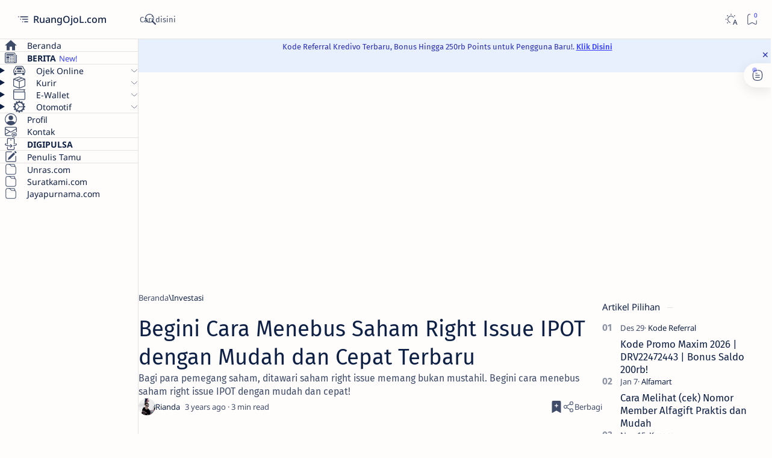

--- FILE ---
content_type: text/html; charset=utf-8
request_url: https://www.google.com/recaptcha/api2/aframe
body_size: 270
content:
<!DOCTYPE HTML><html><head><meta http-equiv="content-type" content="text/html; charset=UTF-8"></head><body><script nonce="8KZ4Vw3Mjx83N-InGY1URg">/** Anti-fraud and anti-abuse applications only. See google.com/recaptcha */ try{var clients={'sodar':'https://pagead2.googlesyndication.com/pagead/sodar?'};window.addEventListener("message",function(a){try{if(a.source===window.parent){var b=JSON.parse(a.data);var c=clients[b['id']];if(c){var d=document.createElement('img');d.src=c+b['params']+'&rc='+(localStorage.getItem("rc::a")?sessionStorage.getItem("rc::b"):"");window.document.body.appendChild(d);sessionStorage.setItem("rc::e",parseInt(sessionStorage.getItem("rc::e")||0)+1);localStorage.setItem("rc::h",'1769810052062');}}}catch(b){}});window.parent.postMessage("_grecaptcha_ready", "*");}catch(b){}</script></body></html>